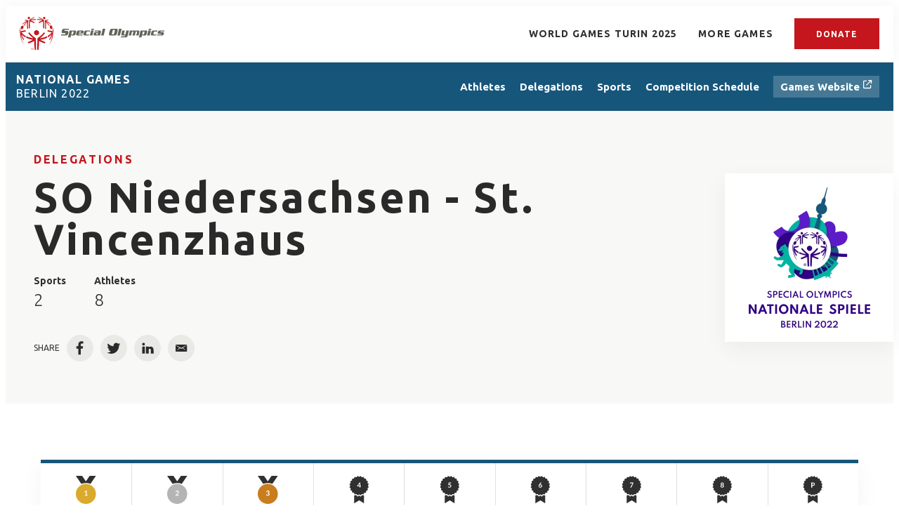

--- FILE ---
content_type: image/svg+xml
request_url: https://assets.results.specialolympics.org/e2/db/a146d8f5470ca1c0dea05afa31ff/so-logo-white-footer.svg
body_size: 11492
content:
<svg width="235" height="56" viewBox="0 0 235 56" xmlns="http://www.w3.org/2000/svg" xmlns:xlink="http://www.w3.org/1999/xlink">
    <defs>
        <path id="dggi1483na" d="M.094.47H3.6v3.445H.094z"/>
        <path id="s9lat2rnpc" d="M.084.47h3.508v3.445H.084z"/>
        <path id="i7xbqsmpze" d="M.267.024H15.67v29.44H.267z"/>
    </defs>
    <g fill="none" fill-rule="evenodd">
        <path d="M108.01 28.206c-.056.535.068.802.697.802h1.905c1.295 0 1.667-.165 2.168-.385l-.758 1.923h-6.05c-1.788 0-2.176-.957-1.884-2.439.236-1.219.344-1.673.719-2.965.445-1.525 1.317-2.453 3.108-2.453H114l-.135 1.955c-.23-.286-.793-.419-1.739-.419h-2.238c-.627 0-.844.202-1.092.802-.302.735-.69 2.286-.785 3.179M83.725 28.983h1.254c.647 0 .87-.202 1.123-.801.309-.73.71-2.278.804-3.167.059-.536-.067-.802-.714-.802h-.651l-.196.007h-.41c-.392 0-.604.167-.715.6l-.909 3.57c-.11.435.01.59.4.59l.014.003zm.595-6.294.009.831c.435-.566.706-.831 1.267-.831h3.385c1.838 0 2.264.996 1.9 2.433l-.756 2.97c-.365 1.433-1.3 2.432-3.136 2.432h-3.147c-.733 0-.822-.45-.845-.767h-.032l-.578 2.27c-.2.8-.137 1.15-.032 1.465H78l2.376-9.339c.203-.796.14-1.146.032-1.464h3.912zM99.923 24.86l-.274 1.07-2.976.004c.105-.353.213-.673.314-.907.255-.6.482-.802 1.138-.802H99.5c.45 0 .54.183.423.635m2.239-2.17v-.001h-6.246l-.002.006c-1.755.051-2.624.965-3.072 2.447a25.366 25.366 0 0 0-.752 2.965c-.293 1.44.082 2.381 1.807 2.437l-.002.002h8.102l.792-1.873c-.729.285-1.155.335-1.932.335h-3.911c-.122 0-.236-.012-.344-.029-.396-.075-.48-.332-.433-.773a9.27 9.27 0 0 1 .121-.736h6.93l.617-2.41c.415-1.62.098-2.352-1.675-2.37M120 19.742l-.515 2.096h-3.872l.515-2.096H120zm-5.06 4.691c.27-1.097.149-1.414.014-1.82h4.372l-1.505 6.111c-.27 1.097-.147 1.418-.015 1.822H113c.334-.404.613-.725.885-1.822l1.054-4.29zM127.27 26.767h-1.712c-.633.016-.844 0-1.072.645 0 0-.156.345-.212.877-.05.53.077.701.701.719h.96c.648 0 .906-.117 1.169-1.12l.263-1.009.04-.159s-.035.047-.136.047zm2.554-4.078c1.746 0 2.573.73 1.991 2.96l-.893 3.427c-.21.803-.143 1.152.017 1.47h-4.127l-.009-.97-.01.102c-.393.702-.787.868-1.904.868h-2.939c-1.856 0-2.187-.709-1.814-2.373l.148-.468c.507-1.638 1.198-2.476 3.052-2.476h3.76c.578 0 .736-.136.83-.503.11-.417-.218-.501-.567-.501h-4.11c-.77 0-1.181.1-1.733.334l.785-1.87h7.523zM133.633 21.566c.271-1.097.15-1.418.018-1.824H138l-2.203 8.982c-.271 1.097-.148 1.418-.015 1.822H131c.332-.404.61-.725.88-1.822l1.753-7.158zM67.19 28.403c.181.27.527.316 1.655.394 1.126.074 3.137.063 3.978 0 .847-.064 1.235-.187 1.39-.587.096-.249.113-.303.16-.557.074-.415-.13-.726-.805-.726 0 0-.689.027-2.9.012-2.214-.012-3.071-.668-2.797-2.367.08-.496.223-1.104.57-2.168.584-1.785 1.739-2.662 3.816-2.662H80l-.123 2.18c-.253-.253-.586-.517-1.438-.517H73.92c-.676 0-1.022.186-1.184.574-.14.338-.183.508-.194.74-.02.407.234.55.908.55l3.097-.015c2.661 0 2.681 1.686 2.613 2.335-.067.649-.198 1.301-.56 2.407-.608 1.856-2.166 2.55-3.695 2.55H67l.19-2.143zM203.981 22.689c1.831 0 2.228.953 1.93 2.438a26.415 26.415 0 0 1-.737 2.964c-.457 1.523-1.348 2.455-3.174 2.455M217.011 28.206c-.056.532.066.802.696.802h1.909c1.29 0 1.665-.168 2.164-.384l-.757 1.922h-6.05c-1.789 0-2.176-.957-1.886-2.442.238-1.216.345-1.672.723-2.965.443-1.523 1.315-2.45 3.106-2.45H223l-.135 1.953c-.228-.287-.792-.42-1.737-.42h-2.238c-.629 0-.847.204-1.093.804-.302.735-.692 2.285-.786 3.18" fill="#FFF"/>
        <path d="M198.725 28.982h1.254c.647 0 .87-.203 1.121-.8.31-.732.711-2.278.807-3.17.058-.533-.068-.8-.716-.8h-.651l-.197.005h-.408c-.392 0-.606.17-.715.603l-.908 3.57c-.107.433.007.59.4.59l.013.002zm.596-6.293.008.83c.434-.563.706-.83 1.267-.83h3.385c1.84 0 2.264.997 1.9 2.431l-.756 2.97c-.366 1.434-1.3 2.435-3.135 2.435h-3.148c-.73 0-.82-.451-.84-.768h-.037l-.575 2.27c-.204.802-.14 1.152-.034 1.465H193l2.376-9.34c.203-.8.139-1.146.031-1.463h3.914zM160.635 21.567c.27-1.097.148-1.418.015-1.825H165l-2.203 8.98c-.269 1.097-.149 1.418-.015 1.824H158c.332-.406.61-.727.88-1.824l1.755-7.155zM166.916 30.525c-1.923 0-2.34-1.024-1.968-2.851l.819-3.152c.279-1.084.153-1.432.015-1.833h4.508l-1.443 5.602c-.088.348.05.699.492.699h1.499c.346 0 .537-.22.653-.665l1.065-4.156c.253-.982.19-1.131.054-1.48H177l-2.206 8.572c-.38 1.484-1.35 2.231-2.826 2.231H164l.184-1.914c.332.182.693.384 1.657.384h3.77c.777 0 1.034-.352 1.13-.72l.329-1.382h-.005c-.32.5-.685.665-1.485.665h-2.664zM181.962 22.689l-.144.948h.005c.212-.343.578-.948 1.342-.948h3.687c.994 0 1.175.369 1.236.85h.01c.15-.315.448-.85 1.147-.85h2.832c1.361 0 2.4.367 1.696 3.073l-.775 2.977c-.283 1.087-.154 1.405-.014 1.807H188.3c.348-.402.642-.72.925-1.807l1.029-3.948c.111-.425-.138-.57-.359-.57h-1.364c-.316 0-.55.17-.654.57l-1.026 3.948c-.284 1.087-.157 1.405-.017 1.807h-4.683c.35-.402.639-.72.924-1.807l1.027-3.948c.07-.187-.065-.57-.358-.57h-1.362c-.315 0-.549.17-.655.57l-1.026 3.948c-.286 1.087-.158 1.405-.018 1.807H176c.35-.402.643-.72.926-1.807l1.104-4.248c.283-1.087.157-1.401.016-1.802h3.916zM213 19.742l-.517 2.094h-3.87l.515-2.094H213zm-5.059 4.692c.27-1.097.149-1.414.013-1.82h4.373l-1.505 6.108c-.273 1.097-.15 1.418-.017 1.824H206c.333-.406.613-.727.883-1.824l1.058-4.288zM232.106 25.176c1.943 0 2.433 1.123 2.23 2.074l-.365 1.22c-.269 1.004-1.206 2.076-3.093 2.076H223l.183-1.892c.685.336 1.03.452 2.522.452h3.58c.434 0 .586-.1.67-.418l.046-.167c.086-.317-.015-.568-.446-.568h-3.312c-1.94 0-2.377-1.02-2.173-1.989l.41-1.272c.322-1.204 1.596-2.003 3.218-2.003H235l-.165 1.953c-.238-.386-1.39-.517-2.38-.517h-3.29c-.414 0-.603.1-.653.283l-.09.332c-.047.187.032.436.445.436h3.239zM154.51 22.393c.076-.417-.18-.783-.614-.804-.6-.026-1.2-.032-1.816 0-.372.02-.781.158-1.008.722-.271.682-1.197 4.432-1.43 5.585-.083.411.115.792.617.824.603.038 1.125.036 1.812 0 .407-.022.877-.309 1.021-.747.312-.947 1.328-5.091 1.419-5.58m-8.223.563c.816-2.504 1.493-3.06 3.569-3.15 2.067-.091 5.152-.078 7.052 0 1.672.068 2.415 1.01 1.959 3.153-.447 2.099-.484 2.273-1.128 4.394-.709 2.343-1.499 3.096-3.577 3.15-1.925.055-4.916.059-7.055 0-1.736-.044-2.447-.967-1.956-3.15.546-2.424.648-2.888 1.136-4.397M1.918 20.61c.928.449 2.167-.459 2.763-2.025.599-1.562.33-3.193-.6-3.64-.932-.447-2.165.46-2.762 2.026-.43 1.12-.412 2.276-.026 3.005.152.286.363.507.625.633" fill="#FFF"/>
        <g transform="translate(13 .1)">
            <mask id="9u28w68tob" fill="#fff">
                <use xlink:href="#dggi1483na"/>
            </mask>
            <path d="M1.846 3.915c.968 0 1.754-.77 1.754-1.72C3.6 1.24 2.814.47 1.846.47S.094 1.24.094 2.194c0 .95.784 1.721 1.752 1.721" fill="#FFF" mask="url(#9u28w68tob)"/>
        </g>
        <path d="M15.306 8.865c-.307 2.434-.478 7.435-.046 10.877 0 0 1.623-.453 1.621-.489-.265-3.813-.222-7.778.126-11.05a63.622 63.622 0 0 1 6.743 2.72c.393-.407.721-.86 1.093-1.28-1.737-1.031-6.626-2.92-6.674-2.935 1.135-.306 4.988-.98 8.826-1.057.02 0-.03-1.274 0-1.272-3.551-.1-8.5.955-8.986 1.084 2.413-1.737 4.81-2.762 6.915-3.714-.17-.101-.88-.667-.88-.667-4.49 1.77-7.87 4.454-7.895 4.475-.604.539-.53.835-.843 3.308M4.4 12.539c3.531-2.972 7.188-4.344 7.133-4.296-2.824 2.444-4.49 4.464-5.631 5.965.198.259.351.545.558.8 3.294-3.877 3.423-4.03 5.705-6.019-.005.052-.776 4.232-.073 10.753 0 0 1.495-.521 1.498-.467-.193-3.52-.618-7.596.356-12.097.254-1.305-.23-1.48-5.02-2.168-.313.331-.525.48-1.242 1.107l4.148.764C6.982 8.717 4 11.758 4 11.758s.365.813.4.78" fill="#FFF"/>
        <g transform="translate(38 .1)">
            <mask id="ifc4tx3abd" fill="#fff">
                <use xlink:href="#s9lat2rnpc"/>
            </mask>
            <path d="M1.839 3.915c.967 0 1.753-.77 1.753-1.72C3.592 1.24 2.806.47 1.84.47.87.47.084 1.24.084 2.194c0 .95.786 1.721 1.755 1.721" fill="#FFF" mask="url(#ifc4tx3abd)"/>
        </g>
        <path d="M28.005 5.651c3.838.078 7.69.75 8.826 1.056-.047.016-4.937 1.904-6.674 2.936.371.42.7.873 1.093 1.28a63.473 63.473 0 0 1 6.744-2.72c.346 3.272.39 7.236.127 11.05-.003.036 1.616.49 1.616.49.435-3.443.265-8.444-.042-10.878-.313-2.473-.24-2.77-.841-3.308-.027-.02-3.405-2.704-7.898-4.475 0 0-.707.566-.88.667 2.107.952 4.503 1.977 6.914 3.714-.485-.13-5.434-1.185-8.985-1.083.033-.003-.021 1.271 0 1.271M41.054 7.177c.977 4.502.55 8.579.359 12.098.001-.054 1.496.467 1.496.467.704-6.522-.067-10.702-.075-10.752 2.283 1.987 2.413 2.14 5.707 6.018.204-.255.357-.541.556-.8-1.141-1.501-2.806-3.52-5.63-5.966-.055-.048 3.602 1.325 7.13 4.296.038.032.403-.78.403-.78s-2.983-3.042-7.83-4.877l4.146-.764c-.718-.627-.931-.776-1.242-1.107-4.788.687-5.274.862-5.02 2.167M.793 21.097c-.364-2.271.218-5.343.207-5.282C.25 19.809-.536 23.449.493 32.51c-.218-2.13-.114-6.766.044-8.309.11-1.059.431-2.012.256-3.104M9.77 21.707c-2.172.48-5.009 1.052-7.253 1.15-.642.027-.774.702-.848.951-1.897 6.396.309 15.163 5.735 20.488 0 0 .077-.108.069-.118-3.672-4.609-4.752-8.3-5.33-15.25.004.049 1.234 4.64 4.307 8.66-.036-.046.646-1.169.753-1.295-1.913-2.884-3.495-6.198-4.351-8.898.65 2.043 5.073 5.043 6.7 5.782l.257-2.374c-.167-.085-4.587-2.244-6.834-5.806.043-.004 5.696-.707 7.025-1.242-.102-.613-.18-2.06-.23-2.048M53.693 22.857c-2.241-.146-5.293-.67-7.463-1.15-.052-.011-.127 1.436-.23 2.048 1.328.535 6.982 1.238 7.023 1.242-2.245 3.562-6.667 5.72-6.83 5.806l.255 2.374c1.629-.74 6.048-3.739 6.7-5.781-.86 2.7-2.441 6.013-4.351 8.897.108.127.79 1.25.752 1.296 3.073-4.021 4.302-8.612 4.308-8.66-.577 6.948-1.66 10.64-5.332 15.25-.007.009.07.117.07.117 5.427-5.324 7.631-14.091 5.737-20.488-.076-.249-.207-.923-.639-.95M48.197 18.476c.48 1.533 1.681 2.512 2.68 2.185a1.41 1.41 0 0 0 .706-.533c.465-.645.534-1.719.244-2.833-.482-1.852-1.681-2.722-2.683-2.396-1.002.325-1.425 2.043-.947 3.577" fill="#FFF"/>
        <path d="M53 15.815c-.013-.06.57 3.01.205 5.282-.175 1.091.15 2.046.258 3.104.337 3.355.263 6.18.043 8.31 1.03-9.061.244-12.702-.506-16.696M31 25.634c0-2.17-1.79-3.927-4-3.927-2.211 0-4 1.757-4 3.927 0 2.172 1.789 3.93 4 3.93 2.21 0 4-1.758 4-3.93" fill="#FFF"/>
        <g transform="translate(28 25.635)">
            <mask id="35ofjl6xyf" fill="#fff">
                <use xlink:href="#i7xbqsmpze"/>
            </mask>
            <path d="M15.425 6.576c-4.887 2.432-8.496 2.942-10.961 3.39 4.224-3.451 6.131-5.908 7.876-8.337-.321-.27-.461-.403-1.51-1.605-.905 1.288-3.308 4.707-8.546 8.672C1.282 9.458.981 9.71.694 10.433c-.12.3-.117.911-.114 1.355C.592 13.825.274 29.38.267 29.465c.498-.003 2.095-.086 2.099-.132.622-6.925.752-9.645.761-12.755 0-1.127.051-2.04.051-2.138 3.475 1.84 5.828 2.81 8.718 3.863.167-.219 1.267-2.027 1.312-2.006-2.742-1.302-5.545-2.39-8.23-3.782 4.064-.811 7.061-1.525 10.684-3.489.06-.034-.303-2.42-.237-2.45" fill="#FFF" mask="url(#35ofjl6xyf)"/>
        </g>
        <path d="M25.676 37.409c.002-.444.005-1.056-.118-1.356-.299-.723-.612-.977-1.655-1.739-5.439-3.969-7.935-7.39-8.877-8.679-1.09 1.203-1.237 1.335-1.57 1.606 1.816 2.43 3.795 4.89 8.185 8.345-2.565-.449-6.313-.96-11.387-3.394.068.03-.308 2.418-.247 2.453 3.759 1.966 6.878 2.68 11.097 3.491-2.787 1.393-5.7 2.482-8.546 3.785.046-.02 1.184 1.79 1.359 2.008 3.006-1.053 5.45-2.024 9.058-3.866 0 .099.054 1.012.054 2.14.01 3.112.145 5.834.789 12.766.004.046 1.665.128 2.182.13-.008-.084-.337-15.651-.324-17.69" fill="#FFF"/>
        <path d="M20.39 52.039h-.235v-.696h.36c.157 0 .318.038.318.344 0 .398-.263.352-.443.352m.61-.347c0-.327-.113-.521-.447-.521H20v1.964h.155v-.906h.283l.362.906h.185l-.382-.906c.224-.008.397-.152.397-.537" fill="#FFF"/>
        <path d="M21.003 54.843c-.977 0-1.686-.746-1.686-1.709 0-.956.71-1.703 1.686-1.703.973 0 1.68.747 1.68 1.703 0 .963-.707 1.71-1.68 1.71m0-3.673c-1.109 0-2.003.884-2.003 1.963 0 1.088.894 1.965 2.003 1.965 1.106 0 1.997-.877 1.997-1.965 0-1.079-.89-1.963-1.997-1.963" fill="#FFF"/>
    </g>
</svg>


--- FILE ---
content_type: image/svg+xml
request_url: https://assets.results.specialolympics.org/a4/09/5b8220e3479f827f89c3ffccf667/artboard-copy-6.svg
body_size: 40152
content:
<?xml version="1.0" encoding="UTF-8"?>
<svg width="792px" height="792px" viewBox="0 0 792 792" version="1.1" xmlns="http://www.w3.org/2000/svg" xmlns:xlink="http://www.w3.org/1999/xlink">
    <title>Artboard Copy 6</title>
    <g id="Artboard-Copy-6" stroke="none" stroke-width="1" fill="none" fill-rule="evenodd">
        <rect fill="#FFFFFF" x="0" y="0" width="792" height="792"></rect>
        <image id="athletics" x="-9" y="21" width="746" height="746" xlink:href="[data-uri]"></image>
    </g>
</svg>

--- FILE ---
content_type: image/svg+xml
request_url: https://assets.results.specialolympics.org/2e/2d/27e029ab4cef8fa2c7ed2b49b29c/artboard-copy-5.svg
body_size: 42639
content:
<?xml version="1.0" encoding="UTF-8"?>
<svg width="792px" height="792px" viewBox="0 0 792 792" version="1.1" xmlns="http://www.w3.org/2000/svg" xmlns:xlink="http://www.w3.org/1999/xlink">
    <title>Artboard Copy 5</title>
    <g id="Artboard-Copy-5" stroke="none" stroke-width="1" fill="none" fill-rule="evenodd">
        <rect fill="#FFFFFF" x="0" y="0" width="792" height="792"></rect>
        <image id="tabletennis" x="41" y="51" width="714" height="714" xlink:href="[data-uri]"></image>
    </g>
</svg>